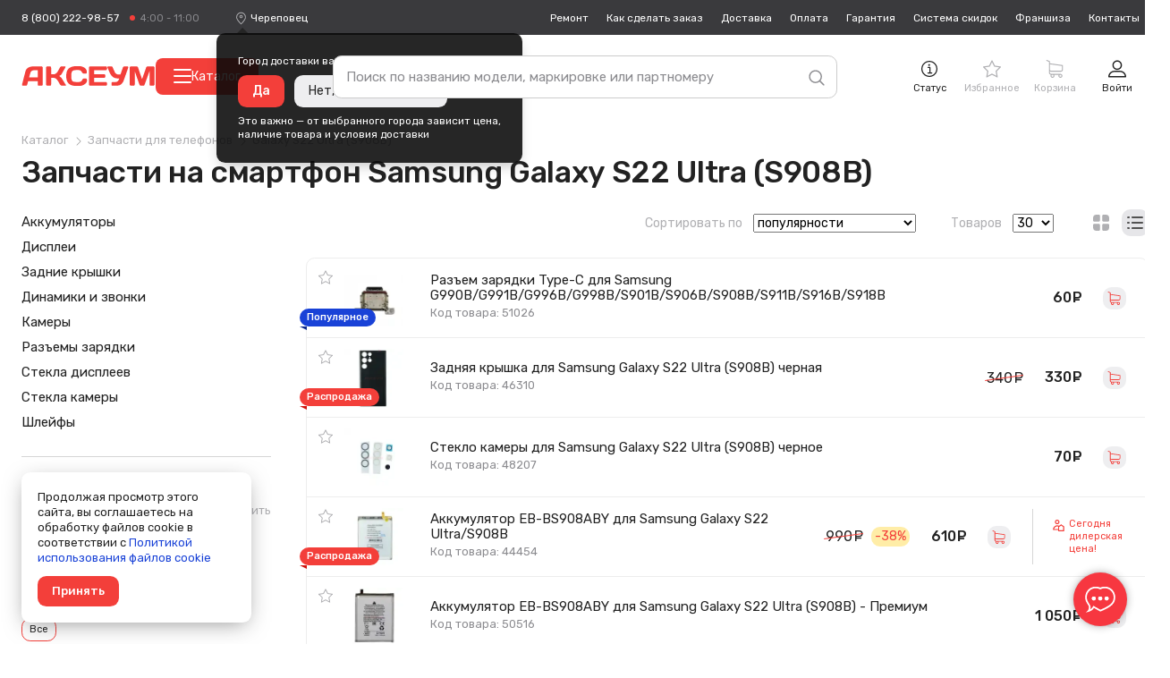

--- FILE ---
content_type: application/javascript
request_url: https://cdn.axeum.ru/assets/9sp53/plugins/jquery.storage.min.js
body_size: 418
content:
/*!
 * jquery.storage.js 0.0.3 - https://github.com/yckart/jquery.storage.js
 * The client-side storage for every browser, on any device.
 *
 * Copyright (c) 2012 Yannick Albert (http://yckart.com)
 * Licensed under the MIT license (http://www.opensource.org/licenses/mit-license.php).
 * 2013/02/10
 **/
(function(b,g,e){b.map(["localStorage","sessionStorage"],function(a){var l={cookiePrefix:"fallback:"+a+":",cookieOptions:{path:"/",domain:e.domain,expires:"localStorage"===a?{expires:365}:void 0}};try{b.support[a]=a in g&&null!==g[a]}catch(n){b.support[a]=!1}b[a]=function(h,k){var f=b.extend({},l,b[a].options);this.getItem=function(c){var d=function(c){return JSON.parse(b.support[a]?g[a].getItem(c):b.cookie(f.cookiePrefix+c))};if("string"===typeof c)return d(c);for(var m=[],e=c.length;e--;)m[e]=d(c[e]);
return m};this.setItem=function(c,d){d=JSON.stringify(d);return b.support[a]?g[a].setItem(c,d):b.cookie(f.cookiePrefix+c,d,f.cookieOptions)};this.removeItem=function(c){return b.support[a]?g[a].removeItem(c):b.cookie(f.cookiePrefix+c,null,b.extend(f.cookieOptions,{expires:-1}))};this.clear=function(){if(b.support[a])return g[a].clear();var c=new RegExp("^"+f.cookiePrefix,""),d=b.extend(f.cookieOptions,{expires:-1});e.cookie&&""!==e.cookie&&b.map(e.cookie.split(";"),function(a){c.test(a=b.trim(a))&&
b.cookie(a.substr(0,a.indexOf("=")),null,d)})};return"undefined"!==typeof h?"undefined"!==typeof k?null===k?this.removeItem(h):this.setItem(h,k):this.getItem(h):this};b[a].options=l})})(jQuery,window,document);


--- FILE ---
content_type: application/javascript
request_url: https://cdn.axeum.ru/assets/9sp53/js/basket.min.js
body_size: 9644
content:
"use strict";$(function(){"use strict";var a={show_passport:{45:!0,3968:!0,3969:!0,3970:!0},hide_address_by_ids:{9:!0,45:!0,3968:!0,3969:!0,3970:!0,4006:!0,4009:!0},sdek_ids:{4006:!0,4009:!0},condition_bsk:!0,selectors:{reset_promocode:".reset-promocode",use_promocode:".use-promocode",promocode_value:".promocode-value",append_group_product:".btn-basket-group-append-product",wrap_append_group_product:".wrap-basket-group-append-product",update_product:".basket-update-product",append_product:".basket-append-product",delete_product:".basket-delete-product",delete_select_product:".basket-delete-select-product",basket_fast_wrap:".basket-fast-wrap",basket_fast_body:".basket-fast-body",basket_final_quantity:".basket-final-quantity",basket_final_amount:".basket-final-amount",free_delivery_remain_wrapper:".free-delivery-remain-wrapper",free_delivery_remain:".free-delivery-remain",basket_final_amount_not_discount:".basket-final-amount-not-discount",basket_final_discount:".basket-final-discount",basket_final_discount_amount:".basket-final-discount-amount",mw_basket:"#mw_basket",basket_table:"#basket-table",city_title:".city-title",confirm_location:".confirm-location",passport_block:"#passport-wrap",passport_series:".passport-series",passport_number:".passport-number",passport_date:".passport-date",address:"#m-order-address",address_block:"#address-wrap",address_block_label:"#address-wrap-label",pre_delivery_list:".pre-delivery-list",delivery_list:".delivery-list",pre_payment_list:".pre-payment-list",payment_list:".payment-list",delivery_amount:"#delivery-amount",wrap_delivery_amount:"#wrap-delivery-amount",delivery_price:".order-price-delivery",order_final_amount:".order-final-amount",pre_order_form:".pre-order",errors_order:".errors-order",sdek_issuance_wrap:"#sdek-issuance-wrap",is_product:".is-product",finalAmountContainer:".js-order-final-amount",finalAmountDiscount:".js-order-discount-block"},initEventUsePromocode:function(){var a=this;$(document).off("click",a.selectors.use_promocode),$(document).on("click",a.selectors.use_promocode,function(){var b=$(this);return b.attr("disabled","disabled").addClass("loaded"),$.post($(this).data("action"),{promocode:$(a.selectors.promocode_value).val()},null,"json").success(function(b){if("ERROR"===b.result.status||0>b.status)sys.errorMessages(b.result.errorMessages,!1,"Error update promocode");else a.buildBasket(b)}).always(function(){b.removeClass("loaded").attr("disabled",null)}),!1}),$(document).off("click",a.selectors.reset_promocode),$(document).on("click",a.selectors.reset_promocode,function(){var b=$(this);return b.attr("disabled","disabled").addClass("loaded"),$(a.selectors.promocode_value).val(""),$.post($(this).data("action"),{},null,"json").success(function(b){if("ERROR"===b.result.status||0>b.status)sys.errorMessages(b.result.errorMessages,!1,"Error reset promocode");else a.buildBasket(b)}).always(function(){b.removeClass("loaded").attr("disabled",null)}),!1})},initEventUpdateProduct:function(a){var b=this;"string"==typeof a&&a!==void 0&&(b.selectors.update_product=a),$(document).off("change",b.selectors.update_product),$(document).on("change",b.selectors.update_product,function(){var a=$(this);return $.post($(this).data("formaction"),{quantity:$(this).val()},null,"json").success(function(c){if("ERROR"===c.result.status||0>c.status){var d=sys.errorMessages(c.result.errorMessages,!0,"Error update");a.addClass("form-input_error"),a.wrap($("<span class=\"form-err_inline-wr\">")),a.after($("<span>").addClass("form-err_inline visible").html(d))}else b.buildBasket(c)}),!1})},initEventDeleteSelectProduct:function(a){var b=this;"string"==typeof a&&a!==void 0&&(b.selectors.delete_select_product=a),$(document).off("click",b.selectors.delete_select_product),$(document).on("click",b.selectors.delete_select_product,function(){return $("input:checked.table-chbx").closest("tr").find(b.selectors.delete_product).click(),!1})},initEventDeleteProduct:function(a){var b=this;"string"==typeof a&&a!==void 0&&(b.selectors.delete_product=a),$(document).off("click",b.selectors.delete_product),$(document).on("click",b.selectors.delete_product,function(){var a=$(this);return $.post($(this).data("href"),{},null,"json").success(function(c){"ERROR"===c.result.status||0>c.status?sys.errorMessages(c.result.errorMessages,!0,"Error delete"):(b.outBasket(a),b.buildBasket(c),ecommerce.initActionsBasketDeleteProduct(a),notify._show($(b.selectors.basket_fast_wrap),"\u0422\u043E\u0432\u0430\u0440 \u0443\u0434\u0430\u043B\u0435\u043D \u0438\u0437 \u043A\u043E\u0440\u0437\u0438\u043D\u044B",1500))}),!1})},outBasket:function(a){var b=this,c=a.closest(b.selectors.is_product).data("id"),d=$(b.selectors.is_product+"[data-id=\""+c+"\"]").find(".prod_block-buy.active");if(0==d.length)$(b.selectors.is_product+"[data-id=\""+c+"\"]").find(".cat-view-btn.active");if(0<d.length){var e="";d.hasClass("btn_primary")?(e=d.find(".cat-view-btn-title").html(),d.find(".cat-view-btn-title").html(d.data("turned")),d.removeClass("btn_primary").addClass("btn_secondary")):(e=d.html(),d.html(d.data("turned"))),d.removeClass("active").addClass(b.selectors.append_product.substr(1)).attr("href","#"),d.data("turned",e)}},inBasket:function(a){var b=this,c="";a.hasClass("btn_secondary")?(c=a.find(".cat-view-btn-title").html(),a.find(".cat-view-btn-title").html(a.data("turned")),a.removeClass("btn_secondary").addClass("btn_primary")):(c=a.html(),a.html(a.data("turned"))),a.attr("href","/basket").removeClass(b.selectors.append_product.substr(1)).addClass("active").off("click"),a.data("turned",c),a.removeClass("loading disabled")},initEventAppendGroupProduct:function(){var a=this;$(document).off("click",a.selectors.append_group_product),$(document).on("click",a.selectors.append_group_product,function(){var b=$(this);if(b.hasClass("disabled"))return!1;b.addClass("loading disabled");var c=$(a.selectors.wrap_append_group_product+" "+a.selectors.is_product);return 2>c.length?(b.removeClass("loading disabled"),sys.errorMessages("",!1,"\u041F\u043E\u043A\u0443\u043F\u043A\u0430 \u043D\u0430\u0431\u043E\u0440\u0430 \u0432\u0440\u0435\u043C\u0435\u043D\u043D\u043E \u043D\u0435\u0434\u043E\u0441\u0442\u0443\u043F\u043D\u0430, \u043E\u0431\u043D\u043E\u0432\u0438\u0442\u0435 \u0441\u0442\u0440\u0430\u043D\u0438\u0446\u0443 \u0438 \u043F\u043E\u043F\u0440\u043E\u0431\u0443\u0439\u0442\u0435 \u0441\u043D\u043E\u0432\u0430"),!1):(c.each(function(){$.post($(this).data("basketAppendHref"),{kit:$(this).data("kit")},null,"json").success(function(b){"ERROR"===b.result.status||0>b.status?sys.errorMessages(b.result.errorMessages,!1,"Error append"):(a.buildBasket(b),notify._show($(a.selectors.basket_fast_wrap),"\u0422\u043E\u0432\u0430\u0440 \u0434\u043E\u0431\u0430\u0432\u043B\u0435\u043D \u0432 \u043A\u043E\u0440\u0437\u0438\u043D\u0443",1500))})}),b.removeClass("loading disabled"),yandexGA._setGoal("nabor_v_tovare","\u041A\u0443\u043F\u0438\u0442\u044C \u043D\u0430\u0431\u043E\u0440"),!1)})},initEventAppendProduct:function(){var a=this;$(document).off("click",a.selectors.append_product),$(document).on("click",a.selectors.append_product,function(){var b=$(this);return!b.hasClass("disabled")&&(b.addClass("loading disabled"),$.post($(this).data("href"),{},null,"json").success(function(c){"ERROR"===c.result.status||0>c.status?sys.errorMessages(c.result.errorMessages,!1,"Error append"):(a.inBasket(b),a.buildBasket(c),ecommerce.initActionsBasketAppendProduct(b),yandexGA.reachGoal("add_to_cart1"),"undefined"!=typeof yandexGA&&yandexGA.initGActionsBasketAppendProduct(b),1!==parseFloat(c.result.data.totalProducts)||sys.isMobile?notify._show($(a.selectors.basket_fast_wrap),"\u0422\u043E\u0432\u0430\u0440 \u0434\u043E\u0431\u0430\u0432\u043B\u0435\u043D \u0432 \u043A\u043E\u0440\u0437\u0438\u043D\u0443",1500):b.data("showBasketPopup")&&(mwToggle.showMw(a.selectors.mw_basket.substr(1)),$(".buying-with-product-in-popup-basket").trigger("buyingWithProductInPopupBasket")))}),!1)})},buildAction:function(a,b){var c=this;c.calcSum(),$(c.selectors.basket_final_quantity).addClass("shake"),setTimeout(function(){$(c.selectors.basket_final_quantity).removeClass("shake")},400),0<a?$(c.selectors.basket_final_quantity).addClass("show").closest(c.selectors.basket_fast_wrap).removeClass("is_empty"):($(c.selectors.basket_final_quantity).addClass("hide").closest(c.selectors.basket_fast_wrap).addClass("is_empty"),setTimeout(function(){$(c.selectors.basket_final_quantity).removeClass("show hide"),$(c.selectors.basket_fast_body).addClass("hide")},400)),$(c.selectors.basket_final_amount_not_discount).toggle(0<b)},buildBasket:function(a){var b=this,c=a.result.data.products;$(".h-cm-row",b.selectors.basket_fast_body).remove(),$(b.selectors.mw_basket+" .table tbody").remove(),$(b.selectors.basket_table+" tr").remove(),1>c.length&&0<$(b.selectors.basket_table).length&&window.history.go(),a.result.data.isDiscountDealer?$(this.selectors.basket_final_amount).addClass("is-dealer-group-price"):$(this.selectors.basket_final_amount).removeClass("is-dealer-group-price");var d=0;c.forEach(function(c){d+=parseFloat(c.isDealer),c.title+="",c.title=c.title.replace(/\"/g,"&quot;"),c.title=c.title.replace(/\'/g,"&quot;");var e=$("<div class=\"h-cm-row is-product\" data-id=\""+c.id+"\" data-cid=\""+c.categoryId+"\" data-alias=\""+c.alias+"\" data-title=\""+c.title+"\" data-images=\"../images/products/no_photo.png\">"),f=$("<img src=\"../images/products/no_photo.png\" alt=\""+c.title+"\">");c.images[0]&&f.attr("src",c.images[0].thumbnail);var g=$("<a class=\"h-cm-row-img\" href=\"/product/"+c.alias+"\">").append(f),a=0<parseFloat(c.quantityAwaitingProducts)&&1>parseFloat(c.countInStock),h=$(" <div class=\"h-cm-row-descr\"><div class=\"h-cm-row-title\"><a href=\"/product/"+c.alias+"\">"+c.title+(a?"<br/>[\u043F\u0440\u0435\u0434\u0437\u0430\u043A\u0430\u0437 \u043D\u0430 "+c.dateAwaitingProducts+"]":"")+"</a></div></div>"),i=$("<div class=\"h-cm-row-price\">"+sys.numberView(parseFloat(c.final_amount_discount))+"&nbsp;"+sys.ruble+"</div>"),j=$("<div class=\"h-cm-row-num\"><input class=\"form-input basket-update-product\" data-formaction=\"/t/bauf/"+c.id+"\" type=\"number\" min=\"1\" step=\"1\" name=\"quantity\" value=\""+c.quantity+"\" maxlength=\"100\"/><span class=\"h-cm-row-num-note\">\u0448\u0442.</span></div>"),k=$("<div class=\"h-cm-row-del\"><a class=\"basket-delete-product\" title=\"\u0423\u0434\u0430\u043B\u0438\u0442\u044C\" href=\"#\" data-href=\"/t/badf/"+c.id+"\" title=\"\u0423\u0434\u0430\u043B\u0438\u0442\u044C\"><svg class=\"icon\"><use xlink:href=\"#icon-garbage\" /></svg></a></div>");e.append(g),e.append(h),e.append(j),e.append(i),e.append(k),$(".h-cm-rows",b.selectors.basket_fast_body).append(e);var l=$("<tr class=\"is-product\" data-id=\""+c.id+"\" data-cid=\""+c.categoryId+"\" data-alias=\""+c.alias+"\" data-title=\""+c.title+"\" data-images=\"../images/products/no_photo.png\">");l.append($("<td>").append($("<a class=\"h-cm-row-img\" href=\"/product/"+c.alias+"\">").append(f.clone()))),l.append($("<td>").html("<div class=\"h-cm-row-descr\"><div class=\"h-cart-cm-row-title\"><a href=\"/product/"+c.alias+"\">"+c.title+(a?"<br/>[\u043F\u0440\u0435\u0434\u0437\u0430\u043A\u0430\u0437 \u043D\u0430 "+c.dateAwaitingProducts+"]":"")+"</a></div></div>")),l.append($("<td>").html("<span class=\"t-cart-cm-row-num\">"+c.quantity+"\u0448\u0442.</span>")),l.append($("<td>").html("<span class=\"t-cm-row-price mw_basket-price\">"+(sys.numberView(parseFloat(c.final_amount_discount))+"&nbsp;"+sys.ruble)+"</span>")),$(b.selectors.mw_basket+" .table").append(l),l=$("<tr class=\"is-product\" data-id=\""+c.id+"\" data-cid=\""+c.categoryId+"\" data-alias=\""+c.alias+"\" data-title=\""+c.title+"\" data-images=\"../images/products/no_photo.png\">");var m="";if(0<parseFloat(c.cartDiscount))m="<span class=\"prod_block-price prod_block-price_old\">"+sys.numberView(c.price)+"&nbsp;"+sys.ruble+"</span>",5<=parseFloat(c.cartDiscount)&&(m=m+"<span class=\"prod_block-price prod_block-price_discount\">-"+sys.numberView(c.cartDiscount)+"%</span>"),m=m+"<span class=\"prod_block-price prod_block-price_new\">"+sys.numberView(c.priceDiscount)+"&nbsp;"+sys.ruble+"</span>";else if((c.isSale||c.isDealer)&&c.oldPrice&&c.percentPrice&&c.percentPrice[c.typePrice]){m="<span class=\"prod_block-price prod_block-price_old\">"+sys.numberView(c.oldPrice[c.typePrice])+"&nbsp;"+sys.ruble+"</span>";var n=parseInt(c.percentPrice[c.typePrice]);5<=n&&(m=m+"<span class=\"prod_block-price prod_block-price_discount\">-"+n+"%</span>"),m=m+"<span class=\"prod_block-price prod_block-price_new\">"+sys.numberView(c.priceDiscount)+"&nbsp;"+sys.ruble+"</span>"}else m="<span class=\"prod_block-price\">"+sys.numberView(c.price)+"&nbsp;"+sys.ruble+"</span>";var o=$(".favorite-fast-body .is-product[data-id=\""+c.id+"\"]").length?"favorite-delete active":"favorite-append";l.append($("<td class=\"table-td_fav\"><a class=\"prod_block-fav "+o+"\" href=\"#\" data-href-append=\"/t/faaf/"+c.id+"\" data-href-delete=\"/t/fadf/"+c.id+"\"><svg class=\"icon\"><use xlink:href=\"#icon-star\" /></svg></a></td>")),l.append($("<td class=\"cart_table-img\">").append($("<a href=\"/product/"+c.alias+"\">").append(f.clone()))),l.append($("<td class=\"cart_table-prod\">").html("<a href=\"/product/"+c.alias+"\">"+c.title+(a?"<br/>[\u043F\u0440\u0435\u0434\u0437\u0430\u043A\u0430\u0437 \u043D\u0430 "+c.dateAwaitingProducts+"]":"")+"</a>")),l.append($("<td class=\"cart_table-price\">").html(m)),l.append($("<td class=\"cart_table-count\">").html("<input class=\"cart_table-count-input form-input form-input_small basket-update-product\" data-formaction=\"/t/bauf/"+c.id+"\" type=\"number\" min=\"1\" step=\"1\" name=\"quantity\" value=\""+c.quantity+"\" maxlength=\"100\"/>&nbsp;<span class=\"form-unit\">\u0448\u0442.</span>")),l.append($("<td class=\"cart_table-sum\">").html(sys.numberView(parseFloat(c.final_amount_discount))+"&nbsp;"+sys.ruble)),l.append($("<td class=\"cart_table-del\">").append($("<a class=\"basket-delete-product\" title=\"\u0423\u0434\u0430\u043B\u0438\u0442\u044C\" href=\"#\" data-href=\"/t/badf/"+c.id+"\"><svg class=\"icon\"><use xlink:href=\"#icon-garbage\" /></svg></a>")).append($("<a style=\"display: none\" class=\"favorite-append\" href=\"#\" data-href-append=\"/t/faaf/"+c.id+"\" data-href-delete=\"/t/fadf/"+c.id+"\"></a>"))),$(b.selectors.basket_table+" tbody").append(l)}),$(".progress-discount").toggle(!1==(c.length==d)),$(".h-cm-rows",b.selectors.basket_fast_body).addClass("hidden"),$(".h-cm-btns",b.selectors.basket_fast_body).addClass("hidden"),$(b.selectors.basket_final_quantity).text(""),0<parseFloat(a.result.data.totalProducts)&&($(b.selectors.basket_final_quantity).text(a.result.data.totalProducts),$(".h-cm-rows",b.selectors.basket_fast_body).removeClass("hidden"),$(".h-cm-btns",b.selectors.basket_fast_body).removeClass("hidden")),$(b.selectors.basket_final_amount_not_discount).text(sys.numberView(parseFloat(a.result.data.totalPrice)+parseFloat(a.result.data.discountPrice))).append("&nbsp;"+sys.ruble);var e=sys.numberView(+a.result.data.discountPercent);$(".text-discount-description").text("\u0421\u043A\u0438\u0434\u043A\u0430"+(a.result.data.discountDescription[0]&&a.result.data.discountDescription[0].text?" "+a.result.data.discountDescription[0].text:"")),$(b.selectors.basket_final_discount).text(0==e?"0":"- "+e),$(b.selectors.basket_final_amount).text(sys.numberView(+a.result.data.totalPrice));var f=window.freeDeliverySum-+a.result.data.totalPrice;if($(b.selectors.free_delivery_remain_wrapper).toggle(0<f),$(b.selectors.free_delivery_remain).text(sys.numberView(f)),$(".next-discount").empty(),a.next_discount&&"undefined"!=typeof a.next_discount.left_amount){var g=parseFloat(100-100*parseFloat(a.next_discount.left_amount)/(parseFloat(a.result.data.totalPrice)+parseFloat(a.result.data.discountPrice))).toFixed(0);$(".next-discount").html("<div class=\"cart-sum-progress\"><div class=\"cart-sum-progress-now\" style=\"width: "+g+"%;\"></div></div><a href=\""+$(".next-discount").data("href")+"\" class=\"cart-sum-remain\">"+a.next_discount.left_amount+"&nbsp;"+sys.ruble+" \u0434\u043E <span class=\"cart-sum-discount_new\">"+a.next_discount.next_percent+"%</span></a>")}b.buildAction(parseFloat(a.result.data.totalProducts),a.result.data.discountPercent)},initEventSelectStepDelivery:function(){var a=this;$(document).off("click",a.selectors.pre_delivery_list),$(document).on("click",a.selectors.pre_delivery_list,function(){$(a.selectors.delivery_list+"[value=\"9\"]").attr("disabled",null).parent().removeClass("disabled").hide(),$(a.selectors.delivery_list+"[value=\"4015\"]").attr("disabled",null).parent().removeClass("disabled").hide(),$(a.selectors.delivery_list).prop("checked",!1);var b=$(this).parent().find(a.selectors.delivery_list);0<b.filter(":visible:not(:disabled)").length?b.filter(":visible:not(:disabled)").first().prop("checked",!0):9==b.first().val()||4015==b.first().val()?b.prop("checked",!0):(a.hidePassport(),a.hideAddress(),a.hideIssuance())})},initEventSelectStepPayment:function(){var a=this;$(document).off("click",a.selectors.pre_payment_list),$(document).on("click",a.selectors.pre_payment_list,function(){$(".order-submit").text("\u041E\u0442\u043F\u0440\u0430\u0432\u0438\u0442\u044C \u0437\u0430\u043A\u0430\u0437"),0==$(this).val()&&$(".order-submit").text("\u041F\u0435\u0440\u0435\u0439\u0442\u0438 \u043A \u043E\u043F\u043B\u0430\u0442\u0435"),$(this).parent().find(a.selectors.payment_list).prop("checked",!0)})},initEventSelectDelivery:function(){var a=this;a.calcSum(),$(document).off("click",a.selectors.delivery_list),$(document).on("click",a.selectors.delivery_list,function(){var b=$(this).data("deliveryIsFree"),c=$(this).closest(".form-row").find(a.selectors.delivery_price).html();return setTimeout(function(){a.refreshDeliveryAmount(c,b),a.calcSum()},100),a.hidePassport(),a.showAddress(),a.hideIssuance(),!0===a.show_passport[$(this).val()]&&a.showPassport(),!0===a.hide_address_by_ids[$(this).val()]&&a.hideAddress(),!0===a.sdek_ids[$(this).val()]&&a.showIssuance(),!0})},initEventSelectPayment:function(){var a=this;$(document).off("click",a.selectors.payment_list),$(document).on("click",a.selectors.payment_list,function(){$(".label-tk-disabled").remove(),$(".order-tab_deliv[tabindex=1] .label-info-hidden").removeClass("hidden"),$(".order-tab_deliv[tabindex=2] .label-info-hidden").removeClass("hidden"),setTimeout(function(){a.calcSum()},100),4007==$(this).val()?($(a.selectors.delivery_list+":not(.cash-on-delivery)").attr("disabled","disabled").parent().addClass("disabled").hide(),$(a.selectors.delivery_list+".is-tk").parent().show(),$(a.selectors.delivery_list+".cash-on-delivery").attr("disabled",null).parent().removeClass("disabled").show(),$(a.selectors.delivery_list+".is-tk:disabled").parent().append("<span class=\"label-tk-disabled order-label_note cm-toggler\"><span class=\"icon_info\">!</span><span class=\"cm cm_dark cm_text\"><p>\u041D\u0435\u0434\u043E\u0441\u0442\u0443\u043F\u043D\u043E \u0434\u043B\u044F \u043D\u0430\u043B\u043E\u0436\u0435\u043D\u043D\u043E\u0433\u043E \u043F\u043B\u0430\u0442\u0435\u0436\u0430</p></span></span>"),$(".order-tab_deliv[tabindex=1] .form-row.disabled .label-info-hidden").addClass("hidden"),$(".order-tab_deliv[tabindex=2] .form-row.disabled .label-info-hidden").addClass("hidden")):($(a.selectors.delivery_list+".cash-on-delivery").attr("disabled","disabled").parent().addClass("disabled").hide(),$(a.selectors.delivery_list+".is-tk").parent().hide(),$(a.selectors.delivery_list+":not(.cash-on-delivery)").attr("disabled",null).parent().removeClass("disabled").show()),$(a.selectors.delivery_list+"[value=\"9\"]").attr("disabled",null).parent().removeClass("disabled").hide(),$(a.selectors.delivery_list+"[value=\"4015\"]").attr("disabled",null).parent().removeClass("disabled").hide();var b=$(a.selectors.delivery_list+":checked").data("valueReplace");0<b&&$(a.selectors.delivery_list+"[value=\""+b+"\"]:visible").click(),$(".order-price-delivery").each(function(){1>$(this).data("cost")?$(this).closest(".form-row").addClass("disabled").find(".delivery-list").prop("checked",!1).attr("disabled","disabled"):$(this).closest(".form-row").removeClass("disabled").find(".delivery-list").attr("disabled",null)}),(!1==$(a.selectors.delivery_list+":checked").is(":visible")||1>$(a.selectors.delivery_list+":checked").length)&&$(a.selectors.pre_delivery_list+":checked").click(),$(".order-tab_deliv[tabindex=1] "+a.selectors.delivery_list).length==$(".order-tab_deliv[tabindex=1] "+a.selectors.delivery_list+"[disabled]").length?$(".order-tab_deliv[tabindex=1]").addClass("disabled"):$(".order-tab_deliv[tabindex=1]").removeClass("disabled"),$(".order-tab_deliv[tabindex=2] "+a.selectors.delivery_list).length==$(".order-tab_deliv[tabindex=2] "+a.selectors.delivery_list+"[disabled]").length?$(".order-tab_deliv[tabindex=2]").addClass("disabled"):$(".order-tab_deliv[tabindex=2]").removeClass("disabled")})},calcSum:function(){var a=parseFloat($(this.selectors.basket_final_amount).first().text().replace(/\s/g,"")),b=$(this.selectors.basket_final_amount).hasClass("is-dealer-group-price"),c=$(this.selectors.payment_list+":checked");4012==c.val()&&(a+=.06*a);var d=c.closest(".order-tab-content").data("percent");b&&(d=0),this.setDiscount(d,a),d&&(a=this.getPriceWithDiscount(a,d));var e=a,f=parseFloat($(this.selectors.delivery_amount).text().replace("a","").replace(/\s/g,""));f&&(e=f+a),e=sys.numberView(e),$(this.selectors.order_final_amount).html(e+"&nbsp;"+sys.ruble)},setDiscount:function(a,b){var c=$(this.selectors.finalAmountContainer),d=c.data("modDiscount"),e=$(this.selectors.finalAmountDiscount),f=!!a;c.toggleClass(d,f),e.html(f?"\n                        <span class=\"prod_block-price_discount\">- ".concat(a,"%</span>\n                        <span class=\"prod_block-price_new\">").concat(this.getPriceWithDiscount(b,a),"</span>\n                    "):"")},getPriceWithDiscount:function(a,b){return a-a*(b/100)},refreshDeliveryAmount:function(a,b){if($(".order-tab_pay[tabindex=1]").removeClass("disabled").find(".order-tab-note").text("\u041D\u0430\u043B\u043E\u0436\u0435\u043D\u043D\u044B\u0439 \u043F\u043B\u0430\u0442\u0435\u0436"),$(".delivery-amount-cash-on-delivery").remove(),$(".order-tab_pay").removeClass("disabled"),$("#order-notcallagreement").show(),0<$(".order-tab_pay[tabindex=2] .payment-list[disabled]").length&&$(".order-tab_pay[tabindex=2]").addClass("disabled"),b){$(this.selectors.wrap_delivery_amount).addClass("order-final-price").html("<span id=\"delivery-amount\">0</span>");return $(this.selectors.wrap_delivery_amount).removeClass("order-final-price").html("<div class=\"cm-toggler\"><div class=\"order-final-separ\">\u0411\u0435\u0441\u043F\u043B\u0430\u0442\u043D\u0430\u044F \u0434\u043E\u0441\u0442\u0430\u0432\u043A\u0430</div><div class=\"cm cm_corner cm_dark cm_text\">\u0411\u0435\u0441\u043F\u043B\u0430\u0442\u043D\u0430\u044F \u0434\u043E\u0441\u0442\u0430\u0432\u043A\u0430</div></div>"),!0}if(a&&0<a.length)$(this.selectors.wrap_delivery_amount).addClass("order-final-price").html("<span id=\"delivery-amount\">"+a+"</span>"),"4015"==$(this.selectors.delivery_list+":checked").val()?($(".order-tab_pay[tabindex=1]").removeClass("disabled").find(".order-tab-note").text("\u041A\u0443\u0440\u044C\u0435\u0440\u0443"),$(".order-tab_pay[tabindex=1]").append("<div class=\"order-tab-content delivery-amount-cash-on-delivery\">\u0421\u0442\u043E\u0438\u043C\u043E\u0441\u0442\u044C \u0434\u043E\u0441\u0442\u0430\u0432\u043A\u0438 \u043A\u0443\u0440\u044C\u0435\u0440\u043E\u043C \u2014 <span class=\"order-deliv_price\">"+a+"</span></div>")):($(".order-tab_pay[tabindex=1]").append("<div class=\"order-tab-content delivery-amount-cash-on-delivery\"><div class=\"form-row\"><label class=\"chbx-wrapper\"> <input type=\"checkbox\" name=\"required_pay\" disabled checked> <span class=\"chbx-tick\"></span> </label> <strong>\u042F \u043E\u0431\u044F\u0437\u0443\u044E\u0441\u044C \u0432\u044B\u043A\u0443\u043F\u0438\u0442\u044C \u0437\u0430\u043A\u0430\u0437, \u043E\u0442\u043F\u0440\u0430\u0432\u043B\u0435\u043D\u043D\u044B\u0439 \u043C\u043D\u0435 \u0441 \u043E\u043F\u043B\u0430\u0442\u043E\u0439 \u043F\u0440\u0438 \u043F\u043E\u043B\u0443\u0447\u0435\u043D\u0438\u0438 (\u043D\u0430\u043B\u043E\u0436\u0435\u043D\u043D\u044B\u043C \u043F\u043B\u0430\u0442\u0435\u0436\u043E\u043C). \u0412 \u0441\u043B\u0443\u0447\u0430\u0435 \u0435\u0441\u043B\u0438 \u0437\u0430\u043A\u0430\u0437 \u043D\u0435 \u0431\u0443\u0434\u0435\u0442 \u0432\u044B\u043A\u0443\u043F\u043B\u0435\u043D, \u044F \u043E\u0431\u044F\u0437\u0443\u044E\u0441\u044C \u0432\u043E\u0437\u043C\u0435\u0441\u0442\u0438\u0442\u044C \u043C\u0430\u0433\u0430\u0437\u0438\u043D\u0443 \u0441\u0442\u043E\u0438\u043C\u043E\u0441\u0442\u044C \u043F\u0435\u0440\u0435\u0441\u044B\u043B\u043A\u0438 \u0432 \u043E\u0431\u0435 \u0441\u0442\u043E\u0440\u043E\u043D\u044B \u043D\u0430 \u043E\u0441\u043D\u043E\u0432\u0430\u043D\u0438\u0438 \u0437\u0430\u043A\u043E\u043D\u0430 \u0420\u0424 \u2116 2300-1 \"\u041E \u0437\u0430\u0449\u0438\u0442\u0435 \u043F\u0440\u0430\u0432 \u043F\u043E\u0442\u0440\u0435\u0431\u0438\u0442\u0435\u043B\u0435\u0439\" \u0421\u0442\u0430\u0442\u044C\u044F 26.1. \u041F\u0443\u043D\u043A\u0442 4</strong></div></div>"),"58"==$(this.selectors.delivery_list+":checked").val()||"56"==$(this.selectors.delivery_list+":checked").val()||"3966"==$(this.selectors.delivery_list+":checked").val()?$(".order-tab_pay[tabindex=1]").append("<div class=\"order-tab-content delivery-amount-cash-on-delivery\">\u0421\u0442\u043E\u0438\u043C\u043E\u0441\u0442\u044C \u0434\u043E\u0441\u0442\u0430\u0432\u043A\u0438 \u043D\u0430\u043B\u043E\u0436\u0435\u043D\u043D\u044B\u043C \u043F\u043B\u0430\u0442\u0435\u0436\u043E\u043C \u2014 <span class=\"order-deliv_price\">"+a+"</span><div>\u0412\u043D\u0438\u043C\u0430\u043D\u0438\u0435! \u041F\u043E\u0447\u0442\u0430 \u0420\u043E\u0441\u0441\u0438\u0438 \u0431\u0435\u0440\u0435\u0442 \u043A\u043E\u043C\u0438\u0441\u0441\u0438\u044E 2% \u043E\u0442 \u0441\u0443\u043C\u043C\u044B \u0437\u0430\u043A\u0430\u0437\u0430 \u043F\u0440\u0438 \u043E\u043F\u043B\u0430\u0442\u0435 \u043D\u0430 \u043C\u0435\u0441\u0442\u0435, \u043D\u043E \u043D\u0435 \u043C\u0435\u043D\u0435\u0435 50 \u0440\u0443\u0431\u043B\u0435\u0439 \u0437\u0430 \u043E\u0434\u0438\u043D \u043F\u0435\u0440\u0435\u0432\u043E\u0434</div></div>"):$(".order-tab_pay[tabindex=1]").append("<div class=\"order-tab-content delivery-amount-cash-on-delivery\">\u0421\u0442\u043E\u0438\u043C\u043E\u0441\u0442\u044C \u0434\u043E\u0441\u0442\u0430\u0432\u043A\u0438 \u043D\u0430\u043B\u043E\u0436\u0435\u043D\u043D\u044B\u043C \u043F\u043B\u0430\u0442\u0435\u0436\u043E\u043C \u2014 <span class=\"order-deliv_price\">"+a+"</span></div>"));else if("9"==$(this.selectors.delivery_list+":checked").val()){$("#order-notcallagreement").hide(),$(this.selectors.wrap_delivery_amount).removeClass("order-final-price").html("<div class=\"cm-toggler\"><div class=\"order-final-separ\">0 <span class=\"ruble\">\u0440\u0443\u0431.</span>(\u0421\u0430\u043C\u043E\u0432\u044B\u0432\u043E\u0437)</div></div>");var c=this.getLocation();!0==c.is_ekaterinburg?$(".order-tab_pay[tabindex=1]").removeClass("disabled").find(".order-tab-note").text("\u041D\u0430\u043B\u0438\u0447\u043D\u044B\u043C\u0438 \u0432 \u043C\u0430\u0433\u0430\u0437\u0438\u043D\u0435"):$(".order-tab_pay[tabindex=1]").removeClass("disabled").find(".order-tab-note").text("\u041D\u0430\u043B\u0438\u0447\u043D\u044B\u043C\u0438 \u0438\u043B\u0438 \u043A\u0430\u0440\u0442\u043E\u0439 Visa, MasterCard, \u041C\u0418\u0420"),$(".order-tab_pay[tabindex=1]").append("<div class=\"order-tab-content delivery-amount-cash-on-delivery\">"+$(".order-tab_deliv[tabindex=4] .order-tab-content a").text()+"</div>")}else{var d=$(this.selectors.delivery_list+":checked").parent().find(".cm-toggler .cm_text").html();$(this.selectors.wrap_delivery_amount).removeClass("order-final-price").html("<div class=\"cm-toggler\"><div class=\"order-final-separ\">\u041E\u043F\u043B\u0430\u0447\u0438\u0432\u0430\u0435\u0442\u0441\u044F <br/>\u043E\u0442\u0434\u0435\u043B\u044C\u043D\u043E</div><div class=\"cm cm_corner cm_dark cm_text\">"+d+"</div></div>"),$(".order-tab_pay[tabindex=1]").addClass("disabled")}},showIssuance:function(){var a=this;$(a.selectors.address).data("revertValue",$(a.selectors.address).val()),$("#zip").data("revertValue",$("#zip").val()),$(a.selectors.sdek_issuance_wrap).show(),$(".sdek-delivery-list").attr("required","required"),1>$(".sdek-delivery-list:checked").length?$(".sdek-delivery-list").prop("checked",!0):$(".sdek-delivery-list:checked").prop("checked",!0)},hideIssuance:function(a){var b=this;$(b.selectors.sdek_issuance_wrap).is(":visible")&&($(b.selectors.address).val($(b.selectors.address).data("revertValue")),$("#zip").val($("#zip").data("revertValue"))),$(b.selectors.sdek_issuance_wrap).hide(),$(".sdek-delivery-list").attr("required",null)},showAddress:function(){var a=this;$(a.selectors.address_block).show(),$(a.selectors.address_block_label).show(),$(a.selectors.address).attr("required","required"),$("#city").attr("required","required"),$("#zip").attr("required","required")},hideAddress:function(a){var b=this;$(b.selectors.address_block).hide(),$(b.selectors.address_block_label).hide(),$(b.selectors.address).attr("required",null),$("#city").attr("required",null),$("#zip").attr("required",null)},showPassport:function(){var a=this;$(a.selectors.passport_block).show(),$(a.selectors.passport_series).attr("required","required"),$(a.selectors.passport_number).attr("required","required"),$(a.selectors.passport_date).attr("required","required")},hidePassport:function(a){var b=this;$(b.selectors.passport_block).hide(),$(b.selectors.passport_series).attr("required",null),$(b.selectors.passport_number).attr("required",null),$(b.selectors.passport_date).attr("required",null)},initPreOrder:function(){var a=this;$(a.selectors.pre_order_form).attr("novalidate","on"),$(document).off("submit",a.selectors.pre_order_form),$(document).on("submit",a.selectors.pre_order_form,function(){var b=$(this);return!1==validations.isValidCustomElements(a.selectors.pre_order_form,!1,!0)?(validations.showErrorsOrder(a.selectors.errors_order,validations.names),validations.names={},!1):(b.find("button[type=\"submit\"]").addClass("loaded").attr("disabled","disabled"),$.post(b.data("action"),b.serialize(),null,"json").error(function(){$(".errors-order-submit").append("<div class=\"form-row\">\u041F\u0435\u0440\u0435\u0437\u0430\u0433\u0440\u0443\u0437\u0438\u0442\u0435 \u0441\u0442\u0440\u0430\u043D\u0438\u0446\u0443 \u0438 \u043F\u043E\u043F\u0440\u043E\u0431\u0443\u0439\u0442\u0435 \u0441\u043D\u043E\u0432\u0430</div>").show(),sys.errorMessages("\u041F\u0435\u0440\u0435\u0437\u0430\u0433\u0440\u0443\u0437\u0438\u0442\u0435 \u0441\u0442\u0440\u0430\u043D\u0438\u0446\u0443 \u0438 \u043F\u043E\u043F\u0440\u043E\u0431\u0443\u0439\u0442\u0435 \u0441\u043D\u043E\u0432\u0430"),b.find(".loaded").removeClass("loaded").attr("disabled","disabled")}).success(function(c){if(b.find(".form-input_error").removeClass("form-input_error"),b.find("div.form-error").remove(),a.conditionClear(),"ERROR"===c.result.status||0>c.status){if(c.result.errorMessages&&($(".errors-order-submit").html("<div class=\"form-row\">"+c.result.errorMessages+"</div>").show(),validations.names={}),c.result.errorData){for(var d in validations.names={},c.result.errorData){var e=b.find("input[name=\""+d+"\"]");0<e.length&&(e.addClass("form-input_error fix-show"),e.after("<div class=\"form-error fix-show\">"+c.result.errorData[d]+"</div>"),validations.names[d]=1)}validations.showErrorsOrder(".errors-order-submit",validations.names),validations.names={}}}else if(!0==$.isEmptyObject(c.result.order.payments))window.history.pushState(null,null,c.result.order.permalink),window.history.go(),$("html, body").animate({scrollTop:top},600);else for(var f in c.result.order.payments){var h=$("<form class=\"form-pay\">").attr("action",c.result.order.payments[f].action).attr("method","POST").attr("accept-charset","utf-8");for(var i in h.append("<button type=\"submit\" name=\"form_pay_final\">\u043E\u043F\u043B\u0430\u0442\u0430</button>"),65==f&&h.attr("accept-charset","windows-1251"),(4001==f||4005==f)&&h.attr("method","GET"),c.result.order.payments[f].params)h.append($("<input>").attr("type","hidden").attr("name",c.result.order.payments[f].params[i].name).attr("value",c.result.order.payments[f].params[i].value));window.history.pushState(null,null,c.result.order.permalink),c.result.order.payments[f].errors?window.history.go():($("body").append(h),h.submit()),$("html, body").animate({scrollTop:top},600);break}sys.refreshCtk(c._ctk,c.ctk,c.ct),b.find(".loaded").removeClass("loaded").attr("disabled",null)}),!1)})},getLocation:function(){var a=$(".use-data-city").data("id");return{is_tomsk:"\u0422\u043E\u043C\u0441\u043A"==$(".sdek-location option:selected").first().text()&&"4"==a,is_kemerovo:"1"==a,is_novokuzneck:-1<$(".sdek-location option:selected").first().text().indexOf("\u041D\u043E\u0432\u043E\u043A\u0443\u0437\u043D\u0435\u0446\u043A")&&"3"==a}},applyLocation:function(a){var b=this;if(a=null!=a&&a,0<$.localStorage("confirm-location")){$("#m-order-step2 .form-order-subtitle_ok").show(),$("#m-order-step2 .form-order-subtitle_disabled").hide(),$(".order-place-select .sdek-location").attr("disabled",null),$(".alert-confirm-location").hide();var c=b.getLocation();$(".order-tab_deliv[tabindex=0]").removeClass("disabled").removeClass("hidden"),$(".order-tab_deliv[tabindex=1]").removeClass("disabled").removeClass("hidden"),$(".order-tab_deliv[tabindex=2]").removeClass("disabled").removeClass("hidden"),$(".order-tab_deliv[tabindex=3]").addClass("disabled").addClass("hidden"),$(".order-tab_deliv[tabindex=4]").addClass("disabled").addClass("hidden"),!0==c.is_tomsk&&($(".order-tab_deliv[tabindex=0]").addClass("disabled").addClass("hidden"),$(".order-tab_deliv[tabindex=1]").addClass("disabled").addClass("hidden"),$(".order-tab_deliv[tabindex=2]").addClass("disabled").addClass("hidden"),$(".order-tab_deliv[tabindex=3]").addClass("disabled").addClass("hidden"),$(".order-tab_deliv[tabindex=4]").removeClass("disabled").removeClass("hidden"),!0==a&&$(b.selectors.pre_delivery_list).last().click()),!0==c.is_novokuzneck&&($(".order-tab_deliv[tabindex=0]").addClass("disabled").addClass("hidden"),$(".order-tab_deliv[tabindex=1]").addClass("disabled").addClass("hidden"),$(".order-tab_deliv[tabindex=2]").addClass("disabled").addClass("hidden"),$(".order-tab_deliv[tabindex=3]").removeClass("disabled").removeClass("hidden"),$(".order-tab_deliv[tabindex=4]").removeClass("disabled").removeClass("hidden"),!0==a&&$(b.selectors.pre_delivery_list).last().click()),!0==c.is_kemerovo&&($(".order-tab_deliv[tabindex=0]").addClass("disabled").addClass("hidden"),$(".order-tab_deliv[tabindex=1]").addClass("disabled").addClass("hidden"),$(".order-tab_deliv[tabindex=2]").addClass("disabled").addClass("hidden"),$(".order-tab_deliv[tabindex=3]").addClass("disabled").addClass("hidden"),$(".order-tab_deliv[tabindex=4]").removeClass("disabled").removeClass("hidden"),!0==a&&$(b.selectors.pre_delivery_list).last().click()),$(".order-tab_pay").removeClass("disabled"),$(".order-tab_deliv[tabindex=1] "+b.selectors.delivery_list).length==$(".order-tab_deliv[tabindex=1] "+b.selectors.delivery_list+"[disabled]").length?$(".order-tab_deliv[tabindex=1]").addClass("disabled"):$(".order-tab_deliv[tabindex=1]").removeClass("disabled"),$(".order-tab_deliv[tabindex=2] "+b.selectors.delivery_list).length==$(".order-tab_deliv[tabindex=2] "+b.selectors.delivery_list+"[disabled]").length?$(".order-tab_deliv[tabindex=2]").addClass("disabled"):$(".order-tab_deliv[tabindex=2]").removeClass("disabled")}else $("#m-order-step2 .form-order-subtitle_ok").hide(),$("#m-order-step2 .form-order-subtitle_disabled").show(),$(".order-place-select .sdek-location").attr("disabled","disabled"),$(".order-tab_deliv").addClass("disabled"),$(".order-tab_pay").addClass("disabled"),$(".alert-confirm-location").show()},initCityUp:function(){var a=this;$(document).off("click",a.selectors.confirm_location),$(document).on("click",a.selectors.confirm_location,function(){return $.localStorage("confirm-location",1),$(a.selectors.city_title).first().change(),!1}),$(document).off("change",a.selectors.city_title),$(document).on("change",a.selectors.city_title,function(){$("#m-order-step2").removeClass("ok"),$("#m-order-step3").removeClass("ok"),$(a.selectors.delivery_list+".cash-on-delivery").parent().hide(),$(a.selectors.delivery_list+":not(.cash-on-delivery)").parent().show(),$(a.selectors.pre_delivery_list).prop("checked",!1),$(a.selectors.delivery_list).prop("checked",!1),$(a.selectors.pre_payment_list).prop("checked",!1),$(a.selectors.payment_list).prop("checked",!1),$(".label-tk-disabled").remove(),$(a.selectors.delivery_list+".cash-on-delivery").attr("disabled","disabled").parent().addClass("disabled").hide(),$(a.selectors.delivery_list+".is-tk").parent().hide(),$(a.selectors.delivery_list+":not(.cash-on-delivery)").attr("disabled",null).parent().removeClass("disabled").show(),$(".order-price-delivery").each(function(){1>$(this).data("cost")?$(this).closest(".form-row").addClass("disabled").find(".delivery-list").prop("checked",!1).attr("disabled","disabled"):$(this).closest(".form-row").removeClass("disabled").find(".delivery-list").attr("disabled",null)}),a.hidePassport(),a.hideAddress(),a.hideIssuance(),a.applyLocation(!0)}),$(a.selectors.city_title).first().change()},initPreOrderSteps:function(){var a=this;return"undefined"!=typeof validations&&(a._interval_time=setInterval(function(){!0==validations.isValidCustomElements("#m-order-step1",!1)?$("#m-order-step1").addClass("ok"):$("#m-order-step1").removeClass("ok"),!0==validations.isValidCustomElements("#m-order-step2",!1)?$("#m-order-step2").addClass("ok"):$("#m-order-step2").removeClass("ok"),!0==validations.isValidCustomElements("#m-order-step3",!1)?($("#m-order-step3").addClass("ok"),$("#m-order-step4").removeClass("disabled")):($("#m-order-step3").removeClass("ok"),$("#m-order-step4").removeClass("ok"),$("#m-order-step4").addClass("disabled")),!0==validations.isValidCustomElements("#m-order-step4",!1)&&!0==$("#m-order-step1").hasClass("ok")&&!0==$("#m-order-step2").hasClass("ok")&&!0==$("#m-order-step3").hasClass("ok")?($("#m-order-step4").addClass("ok"),$("#m-order-step4").removeClass("disabled"),$(".order-submit").attr("disabled",null)):($("#m-order-step4").removeClass("ok"),$("#m-order-step4").addClass("disabled"),$(".order-submit").attr("disabled","disabled")),a.conditionSave(),validations.isValidCustomElements(a.selectors.pre_order_form),validations.showErrorsOrder(a.selectors.errors_order,validations.names),validations.names={},0<$("#userData").length&&$.localStorage("confirm-location",1)},3e3),a.applyLocation(!1),!0)},conditionClear:function(){var a=this;$.localStorage("condition-bsk",[]),a.condition_bsk=!1},conditionSave:function(){var a=this;!0==a.condition_bsk&&$.localStorage("condition-bsk",$(a.selectors.pre_order_form).serializeArray())},conditionRestore:function(){var a=this,b=$.localStorage("condition-bsk");return a.condition_bsk=!0,!!b&&void b.forEach(function(b){if("promocode"!=b.name){var c=$(a.selectors.pre_order_form+" [name=\""+b.name+"\"]"),d=function(a){switch(a.attr("type")){case"radio":a.val()==b.value&&!1==a.closest(".order-tab_deliv").hasClass("disabled")&&a.click();break;case"checkbox":!a.val()&&b.value&&a.val()!=b.value&&a.click();break;case"hidden":case"text":case"number":case"date":case"email":a.val()!=b.value&&(a.val(b.value),a.attr("value",b.value),a.click(),a.keydown(),a.keyup(),a.change())}};if(1==c.length&&d(c),1<c.length){var e=$(a.selectors.pre_order_form+" [name=\""+b.name+"\"][value=\""+b.value+"\"]"),f=1;switch(b.name){case"delivery_tab":f=3;break;case"delivery":f=4;break;case"pay_tab":f=1;break;case"payment":f=2}setTimeout(function(){d(e)},100*f)}}})}};a.initEventAppendProduct(),a.initEventAppendGroupProduct(),a.initEventDeleteProduct(),a.initEventDeleteSelectProduct(),a.initEventUpdateProduct(),a.initPreOrder(),a.initPreOrderSteps(),a.initEventSelectStepDelivery(),a.initEventSelectDelivery(),a.initEventSelectStepPayment(),a.initEventSelectPayment(),a.initEventUsePromocode(),a.initCityUp(),$(document).ready(function(){a.conditionRestore(),$("#pay_tab_0").click()})});

--- FILE ---
content_type: application/javascript
request_url: https://cdn.axeum.ru/assets/9sp53/js/e-ecommerce.min.js
body_size: 182
content:
"use strict";var ecommerce={};$(function(){"use strict";ecommerce={actionField:{affiliation:"Axeum",user_group:$("#userData").data("userGroupName")||"\u041D\u0435 \u0437\u0430\u0440\u0435\u0433\u0438\u0441\u0442\u0440\u0438\u0440\u043E\u0432\u0430\u043D",list:"",currencyCode:"RUR"},selectors:{is_product:".is-product",step_3:"#eec3"},_init:function(){window.dataLayer=window.dataLayer||[]},initActionsProductShow:function(a){var b=this,c=a.closest(b.selectors.is_product);if(void 0!==c.data("id")){b.actionField.list="action product show";var d={actionField:b.actionField,products:[]};return d.products.push({id:c.data("id"),name:c.data("title"),brand:c.data("brand")}),window.dataLayer.push({ecommerce:{detail:d}}),!0}return!1},initActionsBasketAppendProduct:function(a){var b=this,c=a.closest(b.selectors.is_product);if(void 0!==c.data("id")){b.actionField.list="action basket append product";var d={actionField:b.actionField,products:[]};return d.products.push({id:c.data("id"),name:c.data("title")}),window.dataLayer.push({ecommerce:{add:d}}),!0}return!1},initActionsBasketDeleteProduct:function(a){var b=this,c=a.closest(b.selectors.is_product);if(void 0!==c.data("id")){b.actionField.list="action basket delete product";var d={actionField:b.actionField,products:[]};return d.products.push({id:c.data("id"),name:c.data("title")}),window.dataLayer.push({ecommerce:{remove:d}}),!0}return!1},initActionsBasketFinal:function(){var a=this;if(0<$(a.selectors.step_3).length){var b=$(a.selectors.step_3).data("ecommerceParams");if(void 0!==b)return window.dataLayer.push({ecommerce:{purchase:b}}),!0}return!1}},ecommerce._init(),ecommerce.initActionsBasketFinal()});